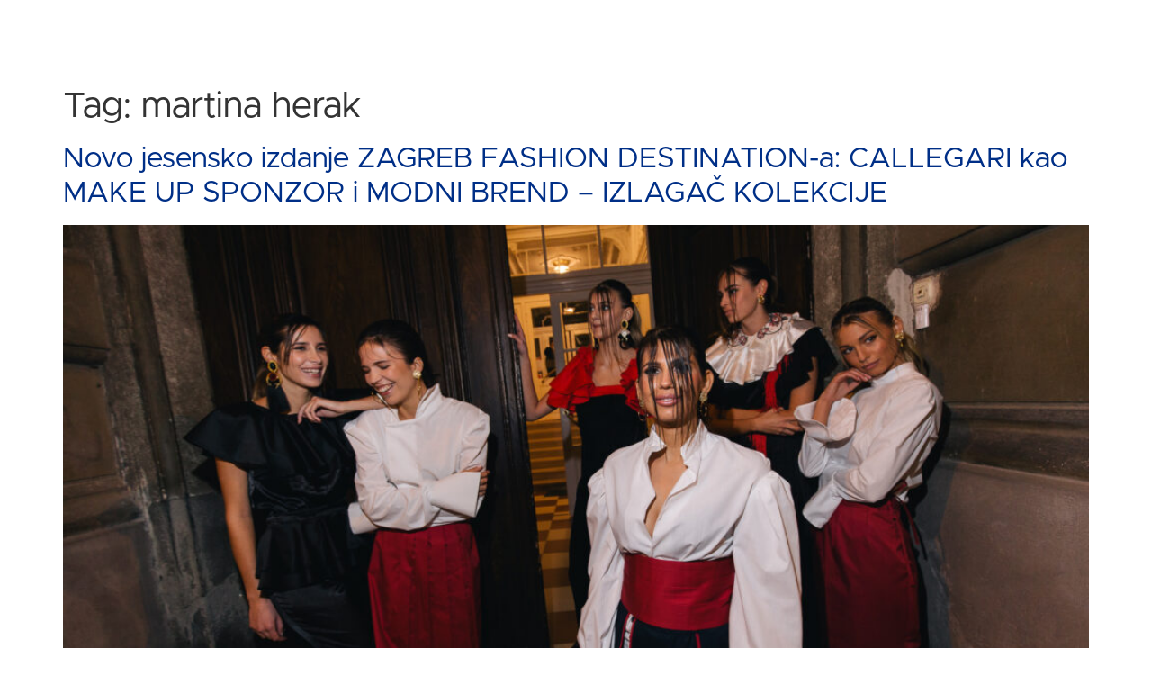

--- FILE ---
content_type: text/html; charset=UTF-8
request_url: https://callegari.hr/tag/martina-herak/
body_size: 14297
content:
<!doctype html><html lang="en-US"><head><script data-no-optimize="1">var litespeed_docref=sessionStorage.getItem("litespeed_docref");litespeed_docref&&(Object.defineProperty(document,"referrer",{get:function(){return litespeed_docref}}),sessionStorage.removeItem("litespeed_docref"));</script> <meta charset="UTF-8"><meta name="viewport" content="width=device-width, initial-scale=1"><link rel="profile" href="https://gmpg.org/xfn/11"><meta name='robots' content='index, follow, max-image-preview:large, max-snippet:-1, max-video-preview:-1' /><title>martina herak Archives - Callegari</title><link rel="canonical" href="https://callegari.hr/tag/martina-herak/" /><meta property="og:locale" content="en_US" /><meta property="og:type" content="article" /><meta property="og:title" content="martina herak Archives - Callegari" /><meta property="og:url" content="https://callegari.hr/tag/martina-herak/" /><meta property="og:site_name" content="Callegari" /><meta name="twitter:card" content="summary_large_image" /> <script type="application/ld+json" class="yoast-schema-graph">{"@context":"https://schema.org","@graph":[{"@type":"CollectionPage","@id":"https://callegari.hr/tag/martina-herak/","url":"https://callegari.hr/tag/martina-herak/","name":"martina herak Archives - Callegari","isPartOf":{"@id":"https://callegari.hr/#website"},"primaryImageOfPage":{"@id":"https://callegari.hr/tag/martina-herak/#primaryimage"},"image":{"@id":"https://callegari.hr/tag/martina-herak/#primaryimage"},"thumbnailUrl":"https://callegari.hr/wp-content/uploads/2024/02/62.jpg","breadcrumb":{"@id":"https://callegari.hr/tag/martina-herak/#breadcrumb"},"inLanguage":"en-US"},{"@type":"ImageObject","inLanguage":"en-US","@id":"https://callegari.hr/tag/martina-herak/#primaryimage","url":"https://callegari.hr/wp-content/uploads/2024/02/62.jpg","contentUrl":"https://callegari.hr/wp-content/uploads/2024/02/62.jpg","width":2048,"height":1365},{"@type":"BreadcrumbList","@id":"https://callegari.hr/tag/martina-herak/#breadcrumb","itemListElement":[{"@type":"ListItem","position":1,"name":"Home","item":"https://callegari.hr/"},{"@type":"ListItem","position":2,"name":"martina herak"}]},{"@type":"WebSite","@id":"https://callegari.hr/#website","url":"https://callegari.hr/","name":"Callegari","description":"talijanska škola mode i dizajna - Callegari","publisher":{"@id":"https://callegari.hr/#organization"},"potentialAction":[{"@type":"SearchAction","target":{"@type":"EntryPoint","urlTemplate":"https://callegari.hr/?s={search_term_string}"},"query-input":{"@type":"PropertyValueSpecification","valueRequired":true,"valueName":"search_term_string"}}],"inLanguage":"en-US"},{"@type":"Organization","@id":"https://callegari.hr/#organization","name":"Callegari","url":"https://callegari.hr/","logo":{"@type":"ImageObject","inLanguage":"en-US","@id":"https://callegari.hr/#/schema/logo/image/","url":"https://callegari.hr/wp-content/uploads/2023/12/LOGO_CALLEGARI_BLUE-04-scaled.webp","contentUrl":"https://callegari.hr/wp-content/uploads/2023/12/LOGO_CALLEGARI_BLUE-04-scaled.webp","width":2560,"height":680,"caption":"Callegari"},"image":{"@id":"https://callegari.hr/#/schema/logo/image/"}}]}</script> <link rel="alternate" type="application/rss+xml" title="Callegari &raquo; Feed" href="https://callegari.hr/feed/" /><link rel="alternate" type="application/rss+xml" title="Callegari &raquo; Comments Feed" href="https://callegari.hr/comments/feed/" /><link rel="alternate" type="application/rss+xml" title="Callegari &raquo; martina herak Tag Feed" href="https://callegari.hr/tag/martina-herak/feed/" /><link data-optimized="2" rel="stylesheet" href="https://callegari.hr/wp-content/litespeed/css/df8c4132c78720b7d5fc1e969d7c7709.css?ver=a12b2" /> <script type="litespeed/javascript" data-src="https://callegari.hr/wp-includes/js/jquery/jquery.min.js?ver=3.7.1" id="jquery-core-js"></script> <link rel="https://api.w.org/" href="https://callegari.hr/wp-json/" /><link rel="alternate" title="JSON" type="application/json" href="https://callegari.hr/wp-json/wp/v2/tags/151" /><link rel="EditURI" type="application/rsd+xml" title="RSD" href="https://callegari.hr/xmlrpc.php?rsd" /><meta name="generator" content="WordPress 6.9" /><meta name="generator" content="Elementor 3.33.2; features: e_font_icon_svg, additional_custom_breakpoints; settings: css_print_method-external, google_font-enabled, font_display-swap"><meta name="generator" content="Powered by Slider Revolution 6.6.16 - responsive, Mobile-Friendly Slider Plugin for WordPress with comfortable drag and drop interface." /><link rel="icon" href="https://callegari.hr/wp-content/uploads/2024/01/cropped-favicon-32x32.png" sizes="32x32" /><link rel="icon" href="https://callegari.hr/wp-content/uploads/2024/01/cropped-favicon-192x192.png" sizes="192x192" /><link rel="apple-touch-icon" href="https://callegari.hr/wp-content/uploads/2024/01/cropped-favicon-180x180.png" /><meta name="msapplication-TileImage" content="https://callegari.hr/wp-content/uploads/2024/01/cropped-favicon-270x270.png" /></head><body class="archive tag tag-martina-herak tag-151 wp-custom-logo wp-embed-responsive wp-theme-hello-elementor hello-elementor-default elementor-default elementor-kit-6"><a class="skip-link screen-reader-text" href="#content">Skip to content</a><header data-elementor-type="header" data-elementor-id="10" class="elementor elementor-10 elementor-location-header" data-elementor-post-type="elementor_library"><div class="elementor-element elementor-element-fe94422 e-con-full animated-slow e-flex elementor-invisible e-con e-parent" data-id="fe94422" data-element_type="container" data-settings="{&quot;background_background&quot;:&quot;classic&quot;,&quot;animation&quot;:&quot;fadeIn&quot;,&quot;sticky&quot;:&quot;top&quot;,&quot;sticky_on&quot;:[&quot;desktop&quot;,&quot;tablet&quot;,&quot;mobile&quot;],&quot;sticky_offset&quot;:0,&quot;sticky_effects_offset&quot;:0,&quot;sticky_anchor_link_offset&quot;:0}"><div class="elementor-element elementor-element-0b9ef12 e-con-full e-flex e-con e-child" data-id="0b9ef12" data-element_type="container"><div class="elementor-element elementor-element-4bb460b elementor-widget elementor-widget-theme-site-logo elementor-widget-image" data-id="4bb460b" data-element_type="widget" data-widget_type="theme-site-logo.default">
<a href="https://callegari.hr">
<img data-lazyloaded="1" src="[data-uri]" fetchpriority="high" width="2560" height="680" data-src="https://callegari.hr/wp-content/uploads/2023/12/LOGO_CALLEGARI_BLUE-04-scaled.webp" class="attachment-full size-full wp-image-24" alt="" data-srcset="https://callegari.hr/wp-content/uploads/2023/12/LOGO_CALLEGARI_BLUE-04-scaled.webp 2560w, https://callegari.hr/wp-content/uploads/2023/12/LOGO_CALLEGARI_BLUE-04-scaled-300x80.webp 300w, https://callegari.hr/wp-content/uploads/2023/12/LOGO_CALLEGARI_BLUE-04-scaled-1024x272.webp 1024w, https://callegari.hr/wp-content/uploads/2023/12/LOGO_CALLEGARI_BLUE-04-scaled-768x204.webp 768w, https://callegari.hr/wp-content/uploads/2023/12/LOGO_CALLEGARI_BLUE-04-scaled-1536x408.webp 1536w, https://callegari.hr/wp-content/uploads/2023/12/LOGO_CALLEGARI_BLUE-04-scaled-2048x544.webp 2048w" data-sizes="(max-width: 2560px) 100vw, 2560px" />				</a></div></div><div class="elementor-element elementor-element-ca3f736 e-con-full e-flex e-con e-child" data-id="ca3f736" data-element_type="container"><div class="elementor-element elementor-element-a6aaad5 elementor-widget elementor-widget-heading" data-id="a6aaad5" data-element_type="widget" data-widget_type="heading.default"><h2 class="elementor-heading-title elementor-size-default">TALIJANSKA ŠKOLA MODE I DIZAJNA</h2></div></div><div class="elementor-element elementor-element-b768508 e-con-full e-flex e-con e-child" data-id="b768508" data-element_type="container"><div class="elementor-element elementor-element-3c77448 elementor-nav-menu__align-center elementor-nav-menu--stretch elementor-nav-menu--dropdown-tablet elementor-nav-menu__text-align-aside elementor-nav-menu--toggle elementor-nav-menu--burger elementor-widget elementor-widget-nav-menu" data-id="3c77448" data-element_type="widget" data-settings="{&quot;submenu_icon&quot;:{&quot;value&quot;:&quot;&lt;i aria-hidden=\&quot;true\&quot; class=\&quot;\&quot;&gt;&lt;\/i&gt;&quot;,&quot;library&quot;:&quot;&quot;},&quot;full_width&quot;:&quot;stretch&quot;,&quot;layout&quot;:&quot;horizontal&quot;,&quot;toggle&quot;:&quot;burger&quot;}" data-widget_type="nav-menu.default"><nav aria-label="Menu" class="elementor-nav-menu--main elementor-nav-menu__container elementor-nav-menu--layout-horizontal e--pointer-overline e--animation-fade"><ul id="menu-1-3c77448" class="elementor-nav-menu"><li class="menu-item menu-item-type-post_type menu-item-object-page menu-item-has-children menu-item-559"><a href="https://callegari.hr/programi/" class="elementor-item">PROGRAMI</a><ul class="sub-menu elementor-nav-menu--dropdown"><li class="menu-item menu-item-type-post_type menu-item-object-page menu-item-has-children menu-item-560"><a href="https://callegari.hr/programi/dizajn-interijera/" class="elementor-sub-item">DIZAJN INTERIJERA</a><ul class="sub-menu elementor-nav-menu--dropdown"><li class="menu-item menu-item-type-post_type menu-item-object-post menu-item-12751"><a href="https://callegari.hr/programi/dizajn-interijera/stilist-uredenja-unutarnjih-prostora-3/" class="elementor-sub-item">STILIST UREĐENJA UNUTARNJIH PROSTORA</a></li><li class="menu-item menu-item-type-post_type menu-item-object-post menu-item-3792"><a href="https://callegari.hr/programi/dizajn-interijera/dizajner-interijera-3/" class="elementor-sub-item">DIZAJNER INTERIJERA</a></li><li class="menu-item menu-item-type-post_type menu-item-object-post menu-item-3793"><a href="https://callegari.hr/programi/dizajn-interijera/dizajn-interijera-samostalni-dizajner-interijera-specijalist/" class="elementor-sub-item">SAMOSTALNI DIZAJNER INTERIJERA &#8211; SPECIJALIST</a></li><li class="menu-item menu-item-type-post_type menu-item-object-post menu-item-3795"><a href="https://callegari.hr/programi/dizajn-interijera/sketchup-osnovni/" class="elementor-sub-item">SKETCHUP osnovni</a></li><li class="menu-item menu-item-type-post_type menu-item-object-post menu-item-3798"><a href="https://callegari.hr/programi/dizajn-interijera/sketchup_napredni/" class="elementor-sub-item">SKETCHUP napredni</a></li><li class="menu-item menu-item-type-post_type menu-item-object-post menu-item-3796"><a href="https://callegari.hr/programi/dizajn-interijera/lumion/" class="elementor-sub-item">LUMION</a></li></ul></li><li class="menu-item menu-item-type-post_type menu-item-object-page menu-item-has-children menu-item-562"><a href="https://callegari.hr/programi/visazisti/" class="elementor-sub-item">VIZAŽIZAM</a><ul class="sub-menu elementor-nav-menu--dropdown"><li class="menu-item menu-item-type-post_type menu-item-object-post menu-item-3845"><a href="https://callegari.hr/programi/vizazizam/vizazist/" class="elementor-sub-item">VIZAŽIST – PRIMJENA RAZLIČITIH TEHNIKA ŠMINKANJA</a></li><li class="menu-item menu-item-type-post_type menu-item-object-post menu-item-3846"><a href="https://callegari.hr/programi/vizazizam/1-stupanj-tecaja-sminkanja-tecaj-korektivnog-sminkanja/" class="elementor-sub-item">1. STUPANJ – TEČAJ KOREKTIVNOG ŠMINKANJA</a></li><li class="menu-item menu-item-type-post_type menu-item-object-post menu-item-3847"><a href="https://callegari.hr/programi/vizazizam/2-stupanj-tecaja-sminkanja-make-up-za-fotografiju-tv-i-film/" class="elementor-sub-item">2. STUPANJ – MAKE-UP ZA FOTOGRAFIJU, TV I FILM</a></li><li class="menu-item menu-item-type-post_type menu-item-object-post menu-item-3848"><a href="https://callegari.hr/programi/vizazizam/3-stupanj-tecaja-sminkanja-tecaj-kazalisne-sminke/" class="elementor-sub-item">3. STUPANJ – TEČAJ KAZALIŠNE ŠMINKE</a></li><li class="menu-item menu-item-type-post_type menu-item-object-post menu-item-14872"><a href="https://callegari.hr/programi/vizazizam/vizazizam-jednodnevni-tecaj-sminkanja/" class="elementor-sub-item">JEDNODNEVNI TEČAJ ŠMINKANJA ZA OSOBNE POTREBE</a></li></ul></li><li class="menu-item menu-item-type-post_type menu-item-object-page menu-item-has-children menu-item-561"><a href="https://callegari.hr/programi/moda/" class="elementor-sub-item">MODA</a><ul class="sub-menu elementor-nav-menu--dropdown"><li class="menu-item menu-item-type-post_type menu-item-object-post menu-item-3826"><a href="https://callegari.hr/programi/moda/stilist-modni-kreator/" class="elementor-sub-item">STILIST-MODNI KREATOR</a></li><li class="menu-item menu-item-type-post_type menu-item-object-post menu-item-3825"><a href="https://callegari.hr/programi/moda/modelist-visoke-mode-3/" class="elementor-sub-item">Modelist visoke mode</a></li><li class="menu-item menu-item-type-post_type menu-item-object-post menu-item-3827"><a href="https://callegari.hr/programi/moda/tecaj-krojenja-i-sivanja-5/" class="elementor-sub-item">Tečaj krojenja i šivanja</a></li><li class="menu-item menu-item-type-post_type menu-item-object-post menu-item-16719"><a href="https://callegari.hr/programi/baza-konstrukcije-i-sivanja-odjece/" class="elementor-sub-item">Baze konstrukcije i šivanja odjeće</a></li><li class="menu-item menu-item-type-post_type menu-item-object-post menu-item-16720"><a href="https://callegari.hr/programi/krojenje-i-sivanje-baznih-zenskih-odjevnih-predmeta/" class="elementor-sub-item">Krojenje i šivanje baznih ženskih odjevnih predmeta</a></li><li class="menu-item menu-item-type-post_type menu-item-object-post menu-item-16717"><a href="https://callegari.hr/programi/konstruiranje-i-modeliranje-baznih-zenskih-modnih-klasika-2/" class="elementor-sub-item">Konstruiranje i modeliranje baznih ženskih modnih klasika</a></li><li class="menu-item menu-item-type-post_type menu-item-object-post menu-item-16721"><a href="https://callegari.hr/programi/krojenje-i-sivanje-baznih-muskih-odjevnih-predmeta/" class="elementor-sub-item">Krojenje i šivanje baznih muških odjevnih predmeta</a></li><li class="menu-item menu-item-type-post_type menu-item-object-post menu-item-16718"><a href="https://callegari.hr/programi/modni-dizajner/" class="elementor-sub-item">Modni dizajner</a></li></ul></li></ul></li><li class="menu-item menu-item-type-post_type menu-item-object-page menu-item-563"><a href="https://callegari.hr/novosti/" class="elementor-item">NOVOSTI</a></li><li class="menu-item menu-item-type-post_type menu-item-object-page menu-item-566"><a href="https://callegari.hr/blog/" class="elementor-item">BLOG</a></li><li class="menu-item menu-item-type-post_type menu-item-object-page menu-item-569"><a href="https://callegari.hr/o-nama/" class="elementor-item">O NAMA</a></li><li class="menu-item menu-item-type-post_type menu-item-object-page menu-item-570"><a href="https://callegari.hr/kontakti/" class="elementor-item">KONTAKTI</a></li><li class="menu-item menu-item-type-post_type menu-item-object-page menu-item-13201"><a href="https://callegari.hr/eu-projekti-2/" class="elementor-item">EU PROJEKTI</a></li></ul></nav><div class="elementor-menu-toggle" role="button" tabindex="0" aria-label="Menu Toggle" aria-expanded="false">
<span class="elementor-menu-toggle__icon--open"><svg xmlns="http://www.w3.org/2000/svg" id="Layer_1" height="512" viewBox="0 0 24 24" width="512"><g><g><path d="m21 7h-18c-.6 0-1-.4-1-1s.4-1 1-1h18c.6 0 1 .4 1 1s-.4 1-1 1z" fill="#1976d2"></path></g><g><path d="m18 13h-15c-.6 0-1-.4-1-1s.4-1 1-1h15c.6 0 1 .4 1 1s-.4 1-1 1z" fill="#1976d2"></path></g><g><path d="m12 19h-9c-.6 0-1-.4-1-1s.4-1 1-1h9c.6 0 1 .4 1 1s-.4 1-1 1z" fill="#1976d2"></path></g><g fill="#0d47a1"><path d="m21 5h-13.5v2h13.5c.6 0 1-.4 1-1s-.4-1-1-1z"></path><path d="m18 11h-10.5v2h10.5c.6 0 1-.4 1-1s-.4-1-1-1z"></path><path d="m12 17h-4.5v2h4.5c.6 0 1-.4 1-1s-.4-1-1-1z"></path></g></g></svg></span><svg aria-hidden="true" role="presentation" class="elementor-menu-toggle__icon--close e-font-icon-svg e-eicon-close" viewBox="0 0 1000 1000" xmlns="http://www.w3.org/2000/svg"><path d="M742 167L500 408 258 167C246 154 233 150 217 150 196 150 179 158 167 167 154 179 150 196 150 212 150 229 154 242 171 254L408 500 167 742C138 771 138 800 167 829 196 858 225 858 254 829L496 587 738 829C750 842 767 846 783 846 800 846 817 842 829 829 842 817 846 804 846 783 846 767 842 750 829 737L588 500 833 258C863 229 863 200 833 171 804 137 775 137 742 167Z"></path></svg></div><nav class="elementor-nav-menu--dropdown elementor-nav-menu__container" aria-hidden="true"><ul id="menu-2-3c77448" class="elementor-nav-menu"><li class="menu-item menu-item-type-post_type menu-item-object-page menu-item-has-children menu-item-559"><a href="https://callegari.hr/programi/" class="elementor-item" tabindex="-1">PROGRAMI</a><ul class="sub-menu elementor-nav-menu--dropdown"><li class="menu-item menu-item-type-post_type menu-item-object-page menu-item-has-children menu-item-560"><a href="https://callegari.hr/programi/dizajn-interijera/" class="elementor-sub-item" tabindex="-1">DIZAJN INTERIJERA</a><ul class="sub-menu elementor-nav-menu--dropdown"><li class="menu-item menu-item-type-post_type menu-item-object-post menu-item-12751"><a href="https://callegari.hr/programi/dizajn-interijera/stilist-uredenja-unutarnjih-prostora-3/" class="elementor-sub-item" tabindex="-1">STILIST UREĐENJA UNUTARNJIH PROSTORA</a></li><li class="menu-item menu-item-type-post_type menu-item-object-post menu-item-3792"><a href="https://callegari.hr/programi/dizajn-interijera/dizajner-interijera-3/" class="elementor-sub-item" tabindex="-1">DIZAJNER INTERIJERA</a></li><li class="menu-item menu-item-type-post_type menu-item-object-post menu-item-3793"><a href="https://callegari.hr/programi/dizajn-interijera/dizajn-interijera-samostalni-dizajner-interijera-specijalist/" class="elementor-sub-item" tabindex="-1">SAMOSTALNI DIZAJNER INTERIJERA &#8211; SPECIJALIST</a></li><li class="menu-item menu-item-type-post_type menu-item-object-post menu-item-3795"><a href="https://callegari.hr/programi/dizajn-interijera/sketchup-osnovni/" class="elementor-sub-item" tabindex="-1">SKETCHUP osnovni</a></li><li class="menu-item menu-item-type-post_type menu-item-object-post menu-item-3798"><a href="https://callegari.hr/programi/dizajn-interijera/sketchup_napredni/" class="elementor-sub-item" tabindex="-1">SKETCHUP napredni</a></li><li class="menu-item menu-item-type-post_type menu-item-object-post menu-item-3796"><a href="https://callegari.hr/programi/dizajn-interijera/lumion/" class="elementor-sub-item" tabindex="-1">LUMION</a></li></ul></li><li class="menu-item menu-item-type-post_type menu-item-object-page menu-item-has-children menu-item-562"><a href="https://callegari.hr/programi/visazisti/" class="elementor-sub-item" tabindex="-1">VIZAŽIZAM</a><ul class="sub-menu elementor-nav-menu--dropdown"><li class="menu-item menu-item-type-post_type menu-item-object-post menu-item-3845"><a href="https://callegari.hr/programi/vizazizam/vizazist/" class="elementor-sub-item" tabindex="-1">VIZAŽIST – PRIMJENA RAZLIČITIH TEHNIKA ŠMINKANJA</a></li><li class="menu-item menu-item-type-post_type menu-item-object-post menu-item-3846"><a href="https://callegari.hr/programi/vizazizam/1-stupanj-tecaja-sminkanja-tecaj-korektivnog-sminkanja/" class="elementor-sub-item" tabindex="-1">1. STUPANJ – TEČAJ KOREKTIVNOG ŠMINKANJA</a></li><li class="menu-item menu-item-type-post_type menu-item-object-post menu-item-3847"><a href="https://callegari.hr/programi/vizazizam/2-stupanj-tecaja-sminkanja-make-up-za-fotografiju-tv-i-film/" class="elementor-sub-item" tabindex="-1">2. STUPANJ – MAKE-UP ZA FOTOGRAFIJU, TV I FILM</a></li><li class="menu-item menu-item-type-post_type menu-item-object-post menu-item-3848"><a href="https://callegari.hr/programi/vizazizam/3-stupanj-tecaja-sminkanja-tecaj-kazalisne-sminke/" class="elementor-sub-item" tabindex="-1">3. STUPANJ – TEČAJ KAZALIŠNE ŠMINKE</a></li><li class="menu-item menu-item-type-post_type menu-item-object-post menu-item-14872"><a href="https://callegari.hr/programi/vizazizam/vizazizam-jednodnevni-tecaj-sminkanja/" class="elementor-sub-item" tabindex="-1">JEDNODNEVNI TEČAJ ŠMINKANJA ZA OSOBNE POTREBE</a></li></ul></li><li class="menu-item menu-item-type-post_type menu-item-object-page menu-item-has-children menu-item-561"><a href="https://callegari.hr/programi/moda/" class="elementor-sub-item" tabindex="-1">MODA</a><ul class="sub-menu elementor-nav-menu--dropdown"><li class="menu-item menu-item-type-post_type menu-item-object-post menu-item-3826"><a href="https://callegari.hr/programi/moda/stilist-modni-kreator/" class="elementor-sub-item" tabindex="-1">STILIST-MODNI KREATOR</a></li><li class="menu-item menu-item-type-post_type menu-item-object-post menu-item-3825"><a href="https://callegari.hr/programi/moda/modelist-visoke-mode-3/" class="elementor-sub-item" tabindex="-1">Modelist visoke mode</a></li><li class="menu-item menu-item-type-post_type menu-item-object-post menu-item-3827"><a href="https://callegari.hr/programi/moda/tecaj-krojenja-i-sivanja-5/" class="elementor-sub-item" tabindex="-1">Tečaj krojenja i šivanja</a></li><li class="menu-item menu-item-type-post_type menu-item-object-post menu-item-16719"><a href="https://callegari.hr/programi/baza-konstrukcije-i-sivanja-odjece/" class="elementor-sub-item" tabindex="-1">Baze konstrukcije i šivanja odjeće</a></li><li class="menu-item menu-item-type-post_type menu-item-object-post menu-item-16720"><a href="https://callegari.hr/programi/krojenje-i-sivanje-baznih-zenskih-odjevnih-predmeta/" class="elementor-sub-item" tabindex="-1">Krojenje i šivanje baznih ženskih odjevnih predmeta</a></li><li class="menu-item menu-item-type-post_type menu-item-object-post menu-item-16717"><a href="https://callegari.hr/programi/konstruiranje-i-modeliranje-baznih-zenskih-modnih-klasika-2/" class="elementor-sub-item" tabindex="-1">Konstruiranje i modeliranje baznih ženskih modnih klasika</a></li><li class="menu-item menu-item-type-post_type menu-item-object-post menu-item-16721"><a href="https://callegari.hr/programi/krojenje-i-sivanje-baznih-muskih-odjevnih-predmeta/" class="elementor-sub-item" tabindex="-1">Krojenje i šivanje baznih muških odjevnih predmeta</a></li><li class="menu-item menu-item-type-post_type menu-item-object-post menu-item-16718"><a href="https://callegari.hr/programi/modni-dizajner/" class="elementor-sub-item" tabindex="-1">Modni dizajner</a></li></ul></li></ul></li><li class="menu-item menu-item-type-post_type menu-item-object-page menu-item-563"><a href="https://callegari.hr/novosti/" class="elementor-item" tabindex="-1">NOVOSTI</a></li><li class="menu-item menu-item-type-post_type menu-item-object-page menu-item-566"><a href="https://callegari.hr/blog/" class="elementor-item" tabindex="-1">BLOG</a></li><li class="menu-item menu-item-type-post_type menu-item-object-page menu-item-569"><a href="https://callegari.hr/o-nama/" class="elementor-item" tabindex="-1">O NAMA</a></li><li class="menu-item menu-item-type-post_type menu-item-object-page menu-item-570"><a href="https://callegari.hr/kontakti/" class="elementor-item" tabindex="-1">KONTAKTI</a></li><li class="menu-item menu-item-type-post_type menu-item-object-page menu-item-13201"><a href="https://callegari.hr/eu-projekti-2/" class="elementor-item" tabindex="-1">EU PROJEKTI</a></li></ul></nav></div></div><div class="elementor-element elementor-element-cc3f76e e-con-full e-flex e-con e-child" data-id="cc3f76e" data-element_type="container"><div class="elementor-element elementor-element-dbb11b0 elementor-shape-circle elementor-grid-3 e-grid-align-right elementor-widget elementor-widget-social-icons" data-id="dbb11b0" data-element_type="widget" data-widget_type="social-icons.default"><div class="elementor-social-icons-wrapper elementor-grid" role="list">
<span class="elementor-grid-item" role="listitem">
<a class="elementor-icon elementor-social-icon elementor-social-icon-facebook elementor-repeater-item-e3034b2" href="https://www.facebook.com/Callegariskola" target="_blank">
<span class="elementor-screen-only">Facebook</span>
<svg aria-hidden="true" class="e-font-icon-svg e-fab-facebook" viewBox="0 0 512 512" xmlns="http://www.w3.org/2000/svg"><path d="M504 256C504 119 393 8 256 8S8 119 8 256c0 123.78 90.69 226.38 209.25 245V327.69h-63V256h63v-54.64c0-62.15 37-96.48 93.67-96.48 27.14 0 55.52 4.84 55.52 4.84v61h-31.28c-30.8 0-40.41 19.12-40.41 38.73V256h68.78l-11 71.69h-57.78V501C413.31 482.38 504 379.78 504 256z"></path></svg>					</a>
</span>
<span class="elementor-grid-item" role="listitem">
<a class="elementor-icon elementor-social-icon elementor-social-icon-instagram elementor-repeater-item-18f2404" href="https://www.instagram.com/skolacallegari/" target="_blank">
<span class="elementor-screen-only">Instagram</span>
<svg aria-hidden="true" class="e-font-icon-svg e-fab-instagram" viewBox="0 0 448 512" xmlns="http://www.w3.org/2000/svg"><path d="M224.1 141c-63.6 0-114.9 51.3-114.9 114.9s51.3 114.9 114.9 114.9S339 319.5 339 255.9 287.7 141 224.1 141zm0 189.6c-41.1 0-74.7-33.5-74.7-74.7s33.5-74.7 74.7-74.7 74.7 33.5 74.7 74.7-33.6 74.7-74.7 74.7zm146.4-194.3c0 14.9-12 26.8-26.8 26.8-14.9 0-26.8-12-26.8-26.8s12-26.8 26.8-26.8 26.8 12 26.8 26.8zm76.1 27.2c-1.7-35.9-9.9-67.7-36.2-93.9-26.2-26.2-58-34.4-93.9-36.2-37-2.1-147.9-2.1-184.9 0-35.8 1.7-67.6 9.9-93.9 36.1s-34.4 58-36.2 93.9c-2.1 37-2.1 147.9 0 184.9 1.7 35.9 9.9 67.7 36.2 93.9s58 34.4 93.9 36.2c37 2.1 147.9 2.1 184.9 0 35.9-1.7 67.7-9.9 93.9-36.2 26.2-26.2 34.4-58 36.2-93.9 2.1-37 2.1-147.8 0-184.8zM398.8 388c-7.8 19.6-22.9 34.7-42.6 42.6-29.5 11.7-99.5 9-132.1 9s-102.7 2.6-132.1-9c-19.6-7.8-34.7-22.9-42.6-42.6-11.7-29.5-9-99.5-9-132.1s-2.6-102.7 9-132.1c7.8-19.6 22.9-34.7 42.6-42.6 29.5-11.7 99.5-9 132.1-9s102.7-2.6 132.1 9c19.6 7.8 34.7 22.9 42.6 42.6 11.7 29.5 9 99.5 9 132.1s2.7 102.7-9 132.1z"></path></svg>					</a>
</span>
<span class="elementor-grid-item" role="listitem">
<a class="elementor-icon elementor-social-icon elementor-social-icon-youtube elementor-repeater-item-2fb73fa" href="https://www.youtube.com/channel/UCYB5KD489hodsBDaypHiCkQ" target="_blank">
<span class="elementor-screen-only">Youtube</span>
<svg aria-hidden="true" class="e-font-icon-svg e-fab-youtube" viewBox="0 0 576 512" xmlns="http://www.w3.org/2000/svg"><path d="M549.655 124.083c-6.281-23.65-24.787-42.276-48.284-48.597C458.781 64 288 64 288 64S117.22 64 74.629 75.486c-23.497 6.322-42.003 24.947-48.284 48.597-11.412 42.867-11.412 132.305-11.412 132.305s0 89.438 11.412 132.305c6.281 23.65 24.787 41.5 48.284 47.821C117.22 448 288 448 288 448s170.78 0 213.371-11.486c23.497-6.321 42.003-24.171 48.284-47.821 11.412-42.867 11.412-132.305 11.412-132.305s0-89.438-11.412-132.305zm-317.51 213.508V175.185l142.739 81.205-142.739 81.201z"></path></svg>					</a>
</span></div></div></div></div></header><main id="content" class="site-main"><div class="page-header"><h1 class="entry-title">Tag: <span>martina herak</span></h1></div><div class="page-content"><article class="post"><h2 class="entry-title"><a href="https://callegari.hr/novosti/blog/aktualno/novo-jesensko-izdanje-zagreb-fashion-destination-a-callegari-kao-make-up-sponzor-i-sudionik-modnog-eventa/">Novo jesensko izdanje ZAGREB FASHION DESTINATION-a: CALLEGARI kao MAKE UP SPONZOR i MODNI BREND &#8211; IZLAGAČ KOLEKCIJE</a></h2><a href="https://callegari.hr/novosti/blog/aktualno/novo-jesensko-izdanje-zagreb-fashion-destination-a-callegari-kao-make-up-sponzor-i-sudionik-modnog-eventa/"><img data-lazyloaded="1" src="[data-uri]" width="800" height="534" data-src="https://callegari.hr/wp-content/uploads/2024/02/62-1024x683.jpg" class="attachment-large size-large wp-post-image" alt="" decoding="async" data-srcset="https://callegari.hr/wp-content/uploads/2024/02/62-1024x683.jpg 1024w, https://callegari.hr/wp-content/uploads/2024/02/62-300x200.jpg 300w, https://callegari.hr/wp-content/uploads/2024/02/62-768x512.jpg 768w, https://callegari.hr/wp-content/uploads/2024/02/62-1536x1024.jpg 1536w, https://callegari.hr/wp-content/uploads/2024/02/62.jpg 2048w" data-sizes="(max-width: 800px) 100vw, 800px" /></a><p>Donosimo Vam ekskluzivne fotografije s novog jesenskog izdanja ZAGREB FASHION DESTINATION-a&nbsp;na kojem je škola CALLEGARI&nbsp;sudjelovala u dvostrukoj ulozi generalnog MAKE UP SPONZORA&nbsp;i MODNOG BRENDA &#8211; IZLAGAČA KOLEKCIJE&#8230; Cjelokupni MAKE UP&nbsp;za jedan od najvažnijih ovogodišnjih modnih evenata u Hrvatskoj realiziran je u vizažističkoj učionici škole CALLEGARI u Gajevoj. Prema specifičnim zahtjevima modnih kreatora &#8211; sudionika ZFD-a, [&hellip;]</p></article></div></main><footer data-elementor-type="footer" data-elementor-id="50" class="elementor elementor-50 elementor-location-footer" data-elementor-post-type="elementor_library"><div class="elementor-element elementor-element-e89ee01 e-flex e-con-boxed e-con e-parent" data-id="e89ee01" data-element_type="container" data-settings="{&quot;background_background&quot;:&quot;classic&quot;}"><div class="e-con-inner"><div class="elementor-element elementor-element-e2d691b e-con-full e-flex e-con e-child" data-id="e2d691b" data-element_type="container"><div class="elementor-element elementor-element-f5c4cba elementor-widget elementor-widget-heading" data-id="f5c4cba" data-element_type="widget" data-widget_type="heading.default"><h5 class="elementor-heading-title elementor-size-default">CALLEGARI<br>
TALIJANSKA ŠKOLA <br>MODE I DIZAJNA</h5></div><div class="elementor-element elementor-element-597b70d elementor-widget elementor-widget-text-editor" data-id="597b70d" data-element_type="widget" data-widget_type="text-editor.default"><p>www.callegari.hr</p></div><div class="elementor-element elementor-element-2490c79 elementor-shape-circle e-grid-align-left elementor-grid-0 elementor-widget elementor-widget-social-icons" data-id="2490c79" data-element_type="widget" data-widget_type="social-icons.default"><div class="elementor-social-icons-wrapper elementor-grid" role="list">
<span class="elementor-grid-item" role="listitem">
<a class="elementor-icon elementor-social-icon elementor-social-icon-youtube elementor-repeater-item-05ee90c" href="https://www.youtube.com/channel/UCYB5KD489hodsBDaypHiCkQ" target="_blank">
<span class="elementor-screen-only">Youtube</span>
<svg aria-hidden="true" class="e-font-icon-svg e-fab-youtube" viewBox="0 0 576 512" xmlns="http://www.w3.org/2000/svg"><path d="M549.655 124.083c-6.281-23.65-24.787-42.276-48.284-48.597C458.781 64 288 64 288 64S117.22 64 74.629 75.486c-23.497 6.322-42.003 24.947-48.284 48.597-11.412 42.867-11.412 132.305-11.412 132.305s0 89.438 11.412 132.305c6.281 23.65 24.787 41.5 48.284 47.821C117.22 448 288 448 288 448s170.78 0 213.371-11.486c23.497-6.321 42.003-24.171 48.284-47.821 11.412-42.867 11.412-132.305 11.412-132.305s0-89.438-11.412-132.305zm-317.51 213.508V175.185l142.739 81.205-142.739 81.201z"></path></svg>					</a>
</span>
<span class="elementor-grid-item" role="listitem">
<a class="elementor-icon elementor-social-icon elementor-social-icon-facebook elementor-repeater-item-8aa3e5e" href="https://www.facebook.com/Callegariskola/" target="_blank">
<span class="elementor-screen-only">Facebook</span>
<svg aria-hidden="true" class="e-font-icon-svg e-fab-facebook" viewBox="0 0 512 512" xmlns="http://www.w3.org/2000/svg"><path d="M504 256C504 119 393 8 256 8S8 119 8 256c0 123.78 90.69 226.38 209.25 245V327.69h-63V256h63v-54.64c0-62.15 37-96.48 93.67-96.48 27.14 0 55.52 4.84 55.52 4.84v61h-31.28c-30.8 0-40.41 19.12-40.41 38.73V256h68.78l-11 71.69h-57.78V501C413.31 482.38 504 379.78 504 256z"></path></svg>					</a>
</span>
<span class="elementor-grid-item" role="listitem">
<a class="elementor-icon elementor-social-icon elementor-social-icon-instagram elementor-repeater-item-ef8c2a8" href="https://www.instagram.com/skolacallegari/" target="_blank">
<span class="elementor-screen-only">Instagram</span>
<svg aria-hidden="true" class="e-font-icon-svg e-fab-instagram" viewBox="0 0 448 512" xmlns="http://www.w3.org/2000/svg"><path d="M224.1 141c-63.6 0-114.9 51.3-114.9 114.9s51.3 114.9 114.9 114.9S339 319.5 339 255.9 287.7 141 224.1 141zm0 189.6c-41.1 0-74.7-33.5-74.7-74.7s33.5-74.7 74.7-74.7 74.7 33.5 74.7 74.7-33.6 74.7-74.7 74.7zm146.4-194.3c0 14.9-12 26.8-26.8 26.8-14.9 0-26.8-12-26.8-26.8s12-26.8 26.8-26.8 26.8 12 26.8 26.8zm76.1 27.2c-1.7-35.9-9.9-67.7-36.2-93.9-26.2-26.2-58-34.4-93.9-36.2-37-2.1-147.9-2.1-184.9 0-35.8 1.7-67.6 9.9-93.9 36.1s-34.4 58-36.2 93.9c-2.1 37-2.1 147.9 0 184.9 1.7 35.9 9.9 67.7 36.2 93.9s58 34.4 93.9 36.2c37 2.1 147.9 2.1 184.9 0 35.9-1.7 67.7-9.9 93.9-36.2 26.2-26.2 34.4-58 36.2-93.9 2.1-37 2.1-147.8 0-184.8zM398.8 388c-7.8 19.6-22.9 34.7-42.6 42.6-29.5 11.7-99.5 9-132.1 9s-102.7 2.6-132.1-9c-19.6-7.8-34.7-22.9-42.6-42.6-11.7-29.5-9-99.5-9-132.1s-2.6-102.7 9-132.1c7.8-19.6 22.9-34.7 42.6-42.6 29.5-11.7 99.5-9 132.1-9s102.7-2.6 132.1 9c19.6 7.8 34.7 22.9 42.6 42.6 11.7 29.5 9 99.5 9 132.1s2.7 102.7-9 132.1z"></path></svg>					</a>
</span></div></div><div class="elementor-element elementor-element-5c8103b elementor-widget elementor-widget-text-editor" data-id="5c8103b" data-element_type="widget" data-widget_type="text-editor.default"><p>Copyright © 2024 Callegari All Rights Reserved.</p></div></div><div class="elementor-element elementor-element-9bf6452 e-con-full e-flex e-con e-child" data-id="9bf6452" data-element_type="container"><div class="elementor-element elementor-element-77abf8a elementor-widget elementor-widget-heading" data-id="77abf8a" data-element_type="widget" data-widget_type="heading.default"><h5 class="elementor-heading-title elementor-size-default">Zagreb</h5></div><div class="elementor-element elementor-element-40ead34 elementor-widget elementor-widget-text-editor" data-id="40ead34" data-element_type="widget" data-widget_type="text-editor.default">
Gajeva 6<br>
10000 Zagreb<br>
+385 (1) 4612 890<br>
9:00 &#8211; 16:0<br>
callegari@callegari.hr</div></div><div class="elementor-element elementor-element-d91d894 e-con-full e-flex e-con e-child" data-id="d91d894" data-element_type="container"><div class="elementor-element elementor-element-23add8a elementor-widget elementor-widget-heading" data-id="23add8a" data-element_type="widget" data-widget_type="heading.default"><h5 class="elementor-heading-title elementor-size-default">Rijeka</h5></div><div class="elementor-element elementor-element-7e567fb elementor-widget elementor-widget-text-editor" data-id="7e567fb" data-element_type="widget" data-widget_type="text-editor.default">
Pomerio 21<br>
51000 Rijeka<br>
+385 (51) 330 594<br>
9:00-16:00<br>
rijeka@callegari.hr</div></div><div class="elementor-element elementor-element-281484d e-con-full e-flex e-con e-child" data-id="281484d" data-element_type="container"><div class="elementor-element elementor-element-bd84732 elementor-widget elementor-widget-heading" data-id="bd84732" data-element_type="widget" data-widget_type="heading.default"><h5 class="elementor-heading-title elementor-size-default">Split</h5></div><div class="elementor-element elementor-element-37bf097 elementor-widget elementor-widget-text-editor" data-id="37bf097" data-element_type="widget" data-widget_type="text-editor.default">
Pojišanska 7<br>
21000 Split<br>
+385 (21) 482 236<br>
9:00 &#8211; 16:00<br>
split@callegari.hr</div></div><div class="elementor-element elementor-element-7dd083e e-con-full e-flex e-con e-child" data-id="7dd083e" data-element_type="container"><div class="elementor-element elementor-element-a4af883 elementor-widget elementor-widget-heading" data-id="a4af883" data-element_type="widget" data-widget_type="heading.default"><h5 class="elementor-heading-title elementor-size-default">Zadar</h5></div><div class="elementor-element elementor-element-848f26b elementor-widget elementor-widget-text-editor" data-id="848f26b" data-element_type="widget" data-widget_type="text-editor.default"><p>Djelujemo na sljedećoj adresi: TEHNIČKA ŠKOLA ZADAR Nikole Tesle 9<br />23000 Zadar              Informacije o programu:        +385 (1) 4612 890  callegari@callegari.hr</p></div></div></div></div></footer> <script type="speculationrules">{"prefetch":[{"source":"document","where":{"and":[{"href_matches":"/*"},{"not":{"href_matches":["/wp-*.php","/wp-admin/*","/wp-content/uploads/*","/wp-content/*","/wp-content/plugins/*","/wp-content/themes/hello-elementor/*","/*\\?(.+)"]}},{"not":{"selector_matches":"a[rel~=\"nofollow\"]"}},{"not":{"selector_matches":".no-prefetch, .no-prefetch a"}}]},"eagerness":"conservative"}]}</script> <script id="ckyBannerTemplate" type="text/template"><div class="cky-overlay cky-hide"></div><div class="cky-btn-revisit-wrapper cky-revisit-hide" data-cky-tag="revisit-consent" data-tooltip="Postavke Suglasnosti" style="background-color:#0056A7"> <button class="cky-btn-revisit" aria-label="Postavke Suglasnosti"> <img src="https://callegari.hr/wp-content/plugins/cookie-law-info/lite/frontend/images/revisit.svg" alt="Revisit consent button"> </button></div><div class="cky-consent-container cky-hide" tabindex="0"> <div class="cky-consent-bar" data-cky-tag="notice" style="background-color:#FFFFFF;border-color:#f4f4f4">  <div class="cky-notice"> <p class="cky-title" role="heading" aria-level="1" data-cky-tag="title" style="color:#212121">Cijenimo vašu privatnost</p><div class="cky-notice-group"> <div class="cky-notice-des" data-cky-tag="description" style="color:#212121"> <p>Koristimo kolačiće kako bismo poboljšali vaše iskustvo pregledavanja, posluživali personalizirane oglase ili sadržaj i analizirali naš promet. Klikom na "Prihvati sve", pristajete na našu upotrebu kolačića.</p> </div><div class="cky-notice-btn-wrapper" data-cky-tag="notice-buttons"> <button class="cky-btn cky-btn-customize" aria-label="Prilagodite" data-cky-tag="settings-button" style="color:#002F87;background-color:transparent;border-color:#002F87">Prilagodite</button> <button class="cky-btn cky-btn-reject" aria-label="Odbiti" data-cky-tag="reject-button" style="color:#002F87;background-color:transparent;border-color:#002F87">Odbiti</button> <button class="cky-btn cky-btn-accept" aria-label="Prihvatiti sve" data-cky-tag="accept-button" style="color:#FFFFFF;background-color:#002F87;border-color:#1863DC">Prihvatiti sve</button>  </div></div></div></div></div><div class="cky-modal" tabindex="0"> <div class="cky-preference-center" data-cky-tag="detail" style="color:#212121;background-color:#FFFFFF;border-color:#f4f4f4"> <div class="cky-preference-header"> <span class="cky-preference-title" role="heading" aria-level="1" data-cky-tag="detail-title" style="color:#212121">Prilagodite postavke pristanka</span> <button class="cky-btn-close" aria-label="[cky_preference_close_label]" data-cky-tag="detail-close"> <img src="https://callegari.hr/wp-content/plugins/cookie-law-info/lite/frontend/images/close.svg" alt="Close"> </button> </div><div class="cky-preference-body-wrapper"> <div class="cky-preference-content-wrapper" data-cky-tag="detail-description" style="color:#212121"> <p>Koristimo kolačiće kako bismo vam pomogli da se učinkovito krećete i izvodite određene funkcije. U nastavku ćete pronaći detaljne informacije o svim kolačićima u svakoj kategoriji pristanka.</p><p>Kolačići koji su kategorizirani kao "Neophodni" pohranjuju se u vašem pregledniku jer su neophodni za omogućavanje osnovnih funkcionalnosti stranice.</p><p>Također koristimo kolačiće trećih strana koji nam pomažu analizirati kako koristite ovu web stranicu, pohranjujemo vaše postavke i pružamo sadržaj i oglase koji su relevantni za vas. Ovi kolačići bit će pohranjeni u vašem pregledniku samo uz vašu prethodnu suglasnost.</p><p>Možete odabrati da omogućite ili onemogućite neke ili sve ove kolačiće, ali onemogućavanje nekih od njih može utjecati na vaše iskustvo pregledavanja.</p> </div><div class="cky-accordion-wrapper" data-cky-tag="detail-categories"> <div class="cky-accordion" id="ckyDetailCategorynecessary"> <div class="cky-accordion-item"> <div class="cky-accordion-chevron"><i class="cky-chevron-right"></i></div> <div class="cky-accordion-header-wrapper"> <div class="cky-accordion-header"><button class="cky-accordion-btn" aria-label="Potrebno" data-cky-tag="detail-category-title" style="color:#212121">Potrebno</button><span class="cky-always-active">Uvijek aktivan</span> <div class="cky-switch" data-cky-tag="detail-category-toggle"><input type="checkbox" id="ckySwitchnecessary"></div> </div> <div class="cky-accordion-header-des" data-cky-tag="detail-category-description" style="color:#212121"> <p>Potrebni kolačići presudni su za osnovne funkcije web stranice i web stranica bez njih neće raditi na predviđeni način.Ovi kolačići ne pohranjuju nikakve osobne podatke.</p></div> </div> </div> <div class="cky-accordion-body"> <div class="cky-audit-table" data-cky-tag="audit-table" style="color:#212121;background-color:#f4f4f4;border-color:#ebebeb"><p class="cky-empty-cookies-text">Nema kolačića za prikaz.</p></div> </div> </div><div class="cky-accordion" id="ckyDetailCategoryfunctional"> <div class="cky-accordion-item"> <div class="cky-accordion-chevron"><i class="cky-chevron-right"></i></div> <div class="cky-accordion-header-wrapper"> <div class="cky-accordion-header"><button class="cky-accordion-btn" aria-label="Funkcional" data-cky-tag="detail-category-title" style="color:#212121">Funkcional</button><span class="cky-always-active">Uvijek aktivan</span> <div class="cky-switch" data-cky-tag="detail-category-toggle"><input type="checkbox" id="ckySwitchfunctional"></div> </div> <div class="cky-accordion-header-des" data-cky-tag="detail-category-description" style="color:#212121"> <p>Funkcionalni kolačići pomažu u izvođenju određenih funkcionalnosti poput dijeljenja sadržaja web mjesta na platformama društvenih medija, prikupljanja povratnih informacija i ostalih značajki trećih strana.</p></div> </div> </div> <div class="cky-accordion-body"> <div class="cky-audit-table" data-cky-tag="audit-table" style="color:#212121;background-color:#f4f4f4;border-color:#ebebeb"><p class="cky-empty-cookies-text">Nema kolačića za prikaz.</p></div> </div> </div><div class="cky-accordion" id="ckyDetailCategoryanalytics"> <div class="cky-accordion-item"> <div class="cky-accordion-chevron"><i class="cky-chevron-right"></i></div> <div class="cky-accordion-header-wrapper"> <div class="cky-accordion-header"><button class="cky-accordion-btn" aria-label="Analitika" data-cky-tag="detail-category-title" style="color:#212121">Analitika</button><span class="cky-always-active">Uvijek aktivan</span> <div class="cky-switch" data-cky-tag="detail-category-toggle"><input type="checkbox" id="ckySwitchanalytics"></div> </div> <div class="cky-accordion-header-des" data-cky-tag="detail-category-description" style="color:#212121"> <p>Analitički kolačići koriste se za razumijevanje načina na koji posjetitelji komuniciraju s web stranicom. Ovi kolačići pomažu u pružanju podataka o metričkim podacima o broju posjetitelja, stopi napuštanja početne stranice, izvoru prometa itd.</p></div> </div> </div> <div class="cky-accordion-body"> <div class="cky-audit-table" data-cky-tag="audit-table" style="color:#212121;background-color:#f4f4f4;border-color:#ebebeb"><p class="cky-empty-cookies-text">Nema kolačića za prikaz.</p></div> </div> </div><div class="cky-accordion" id="ckyDetailCategoryperformance"> <div class="cky-accordion-item"> <div class="cky-accordion-chevron"><i class="cky-chevron-right"></i></div> <div class="cky-accordion-header-wrapper"> <div class="cky-accordion-header"><button class="cky-accordion-btn" aria-label="Izvođenje" data-cky-tag="detail-category-title" style="color:#212121">Izvođenje</button><span class="cky-always-active">Uvijek aktivan</span> <div class="cky-switch" data-cky-tag="detail-category-toggle"><input type="checkbox" id="ckySwitchperformance"></div> </div> <div class="cky-accordion-header-des" data-cky-tag="detail-category-description" style="color:#212121"> <p>Kolačići izvedbe koriste se za razumijevanje i analizu ključnih indeksa izvedbe web stranice što pomaže u pružanju boljeg korisničkog iskustva posjetiteljima.</p></div> </div> </div> <div class="cky-accordion-body"> <div class="cky-audit-table" data-cky-tag="audit-table" style="color:#212121;background-color:#f4f4f4;border-color:#ebebeb"><p class="cky-empty-cookies-text">Nema kolačića za prikaz.</p></div> </div> </div><div class="cky-accordion" id="ckyDetailCategoryadvertisement"> <div class="cky-accordion-item"> <div class="cky-accordion-chevron"><i class="cky-chevron-right"></i></div> <div class="cky-accordion-header-wrapper"> <div class="cky-accordion-header"><button class="cky-accordion-btn" aria-label="Oglas" data-cky-tag="detail-category-title" style="color:#212121">Oglas</button><span class="cky-always-active">Uvijek aktivan</span> <div class="cky-switch" data-cky-tag="detail-category-toggle"><input type="checkbox" id="ckySwitchadvertisement"></div> </div> <div class="cky-accordion-header-des" data-cky-tag="detail-category-description" style="color:#212121"> <p>Reklamni kolačići koriste se za prikazivanje posjetitelja s prilagođenim oglasima na temelju stranica koje su prije posjetili i za analizu učinkovitosti oglasne kampanje.</p></div> </div> </div> <div class="cky-accordion-body"> <div class="cky-audit-table" data-cky-tag="audit-table" style="color:#212121;background-color:#f4f4f4;border-color:#ebebeb"><p class="cky-empty-cookies-text">Nema kolačića za prikaz.</p></div> </div> </div> </div></div><div class="cky-footer-wrapper"> <span class="cky-footer-shadow"></span> <div class="cky-prefrence-btn-wrapper" data-cky-tag="detail-buttons"> <button class="cky-btn cky-btn-reject" aria-label="Odbiti" data-cky-tag="detail-reject-button" style="color:#002F87;background-color:transparent;border-color:#002F87"> Odbiti </button> <button class="cky-btn cky-btn-preferences" aria-label="Spremi moje postavke" data-cky-tag="detail-save-button" style="color:#1863DC;background-color:transparent;border-color:#1863DC"> Spremi moje postavke </button> <button class="cky-btn cky-btn-accept" aria-label="Prihvatiti sve" data-cky-tag="detail-accept-button" style="color:#FFFFFF;background-color:#002F87;border-color:#1863DC"> Prihvatiti sve </button> </div></div></div></div></script> <script id="wp-emoji-settings" type="application/json">{"baseUrl":"https://s.w.org/images/core/emoji/17.0.2/72x72/","ext":".png","svgUrl":"https://s.w.org/images/core/emoji/17.0.2/svg/","svgExt":".svg","source":{"concatemoji":"https://callegari.hr/wp-includes/js/wp-emoji-release.min.js?ver=6.9"}}</script> <script type="module">/*! This file is auto-generated */
const a=JSON.parse(document.getElementById("wp-emoji-settings").textContent),o=(window._wpemojiSettings=a,"wpEmojiSettingsSupports"),s=["flag","emoji"];function i(e){try{var t={supportTests:e,timestamp:(new Date).valueOf()};sessionStorage.setItem(o,JSON.stringify(t))}catch(e){}}function c(e,t,n){e.clearRect(0,0,e.canvas.width,e.canvas.height),e.fillText(t,0,0);t=new Uint32Array(e.getImageData(0,0,e.canvas.width,e.canvas.height).data);e.clearRect(0,0,e.canvas.width,e.canvas.height),e.fillText(n,0,0);const a=new Uint32Array(e.getImageData(0,0,e.canvas.width,e.canvas.height).data);return t.every((e,t)=>e===a[t])}function p(e,t){e.clearRect(0,0,e.canvas.width,e.canvas.height),e.fillText(t,0,0);var n=e.getImageData(16,16,1,1);for(let e=0;e<n.data.length;e++)if(0!==n.data[e])return!1;return!0}function u(e,t,n,a){switch(t){case"flag":return n(e,"\ud83c\udff3\ufe0f\u200d\u26a7\ufe0f","\ud83c\udff3\ufe0f\u200b\u26a7\ufe0f")?!1:!n(e,"\ud83c\udde8\ud83c\uddf6","\ud83c\udde8\u200b\ud83c\uddf6")&&!n(e,"\ud83c\udff4\udb40\udc67\udb40\udc62\udb40\udc65\udb40\udc6e\udb40\udc67\udb40\udc7f","\ud83c\udff4\u200b\udb40\udc67\u200b\udb40\udc62\u200b\udb40\udc65\u200b\udb40\udc6e\u200b\udb40\udc67\u200b\udb40\udc7f");case"emoji":return!a(e,"\ud83e\u1fac8")}return!1}function f(e,t,n,a){let r;const o=(r="undefined"!=typeof WorkerGlobalScope&&self instanceof WorkerGlobalScope?new OffscreenCanvas(300,150):document.createElement("canvas")).getContext("2d",{willReadFrequently:!0}),s=(o.textBaseline="top",o.font="600 32px Arial",{});return e.forEach(e=>{s[e]=t(o,e,n,a)}),s}function r(e){var t=document.createElement("script");t.src=e,t.defer=!0,document.head.appendChild(t)}a.supports={everything:!0,everythingExceptFlag:!0},new Promise(t=>{let n=function(){try{var e=JSON.parse(sessionStorage.getItem(o));if("object"==typeof e&&"number"==typeof e.timestamp&&(new Date).valueOf()<e.timestamp+604800&&"object"==typeof e.supportTests)return e.supportTests}catch(e){}return null}();if(!n){if("undefined"!=typeof Worker&&"undefined"!=typeof OffscreenCanvas&&"undefined"!=typeof URL&&URL.createObjectURL&&"undefined"!=typeof Blob)try{var e="postMessage("+f.toString()+"("+[JSON.stringify(s),u.toString(),c.toString(),p.toString()].join(",")+"));",a=new Blob([e],{type:"text/javascript"});const r=new Worker(URL.createObjectURL(a),{name:"wpTestEmojiSupports"});return void(r.onmessage=e=>{i(n=e.data),r.terminate(),t(n)})}catch(e){}i(n=f(s,u,c,p))}t(n)}).then(e=>{for(const n in e)a.supports[n]=e[n],a.supports.everything=a.supports.everything&&a.supports[n],"flag"!==n&&(a.supports.everythingExceptFlag=a.supports.everythingExceptFlag&&a.supports[n]);var t;a.supports.everythingExceptFlag=a.supports.everythingExceptFlag&&!a.supports.flag,a.supports.everything||((t=a.source||{}).concatemoji?r(t.concatemoji):t.wpemoji&&t.twemoji&&(r(t.twemoji),r(t.wpemoji)))});
//# sourceURL=https://callegari.hr/wp-includes/js/wp-emoji-loader.min.js</script> <script data-no-optimize="1">window.lazyLoadOptions=Object.assign({},{threshold:300},window.lazyLoadOptions||{});!function(t,e){"object"==typeof exports&&"undefined"!=typeof module?module.exports=e():"function"==typeof define&&define.amd?define(e):(t="undefined"!=typeof globalThis?globalThis:t||self).LazyLoad=e()}(this,function(){"use strict";function e(){return(e=Object.assign||function(t){for(var e=1;e<arguments.length;e++){var n,a=arguments[e];for(n in a)Object.prototype.hasOwnProperty.call(a,n)&&(t[n]=a[n])}return t}).apply(this,arguments)}function o(t){return e({},at,t)}function l(t,e){return t.getAttribute(gt+e)}function c(t){return l(t,vt)}function s(t,e){return function(t,e,n){e=gt+e;null!==n?t.setAttribute(e,n):t.removeAttribute(e)}(t,vt,e)}function i(t){return s(t,null),0}function r(t){return null===c(t)}function u(t){return c(t)===_t}function d(t,e,n,a){t&&(void 0===a?void 0===n?t(e):t(e,n):t(e,n,a))}function f(t,e){et?t.classList.add(e):t.className+=(t.className?" ":"")+e}function _(t,e){et?t.classList.remove(e):t.className=t.className.replace(new RegExp("(^|\\s+)"+e+"(\\s+|$)")," ").replace(/^\s+/,"").replace(/\s+$/,"")}function g(t){return t.llTempImage}function v(t,e){!e||(e=e._observer)&&e.unobserve(t)}function b(t,e){t&&(t.loadingCount+=e)}function p(t,e){t&&(t.toLoadCount=e)}function n(t){for(var e,n=[],a=0;e=t.children[a];a+=1)"SOURCE"===e.tagName&&n.push(e);return n}function h(t,e){(t=t.parentNode)&&"PICTURE"===t.tagName&&n(t).forEach(e)}function a(t,e){n(t).forEach(e)}function m(t){return!!t[lt]}function E(t){return t[lt]}function I(t){return delete t[lt]}function y(e,t){var n;m(e)||(n={},t.forEach(function(t){n[t]=e.getAttribute(t)}),e[lt]=n)}function L(a,t){var o;m(a)&&(o=E(a),t.forEach(function(t){var e,n;e=a,(t=o[n=t])?e.setAttribute(n,t):e.removeAttribute(n)}))}function k(t,e,n){f(t,e.class_loading),s(t,st),n&&(b(n,1),d(e.callback_loading,t,n))}function A(t,e,n){n&&t.setAttribute(e,n)}function O(t,e){A(t,rt,l(t,e.data_sizes)),A(t,it,l(t,e.data_srcset)),A(t,ot,l(t,e.data_src))}function w(t,e,n){var a=l(t,e.data_bg_multi),o=l(t,e.data_bg_multi_hidpi);(a=nt&&o?o:a)&&(t.style.backgroundImage=a,n=n,f(t=t,(e=e).class_applied),s(t,dt),n&&(e.unobserve_completed&&v(t,e),d(e.callback_applied,t,n)))}function x(t,e){!e||0<e.loadingCount||0<e.toLoadCount||d(t.callback_finish,e)}function M(t,e,n){t.addEventListener(e,n),t.llEvLisnrs[e]=n}function N(t){return!!t.llEvLisnrs}function z(t){if(N(t)){var e,n,a=t.llEvLisnrs;for(e in a){var o=a[e];n=e,o=o,t.removeEventListener(n,o)}delete t.llEvLisnrs}}function C(t,e,n){var a;delete t.llTempImage,b(n,-1),(a=n)&&--a.toLoadCount,_(t,e.class_loading),e.unobserve_completed&&v(t,n)}function R(i,r,c){var l=g(i)||i;N(l)||function(t,e,n){N(t)||(t.llEvLisnrs={});var a="VIDEO"===t.tagName?"loadeddata":"load";M(t,a,e),M(t,"error",n)}(l,function(t){var e,n,a,o;n=r,a=c,o=u(e=i),C(e,n,a),f(e,n.class_loaded),s(e,ut),d(n.callback_loaded,e,a),o||x(n,a),z(l)},function(t){var e,n,a,o;n=r,a=c,o=u(e=i),C(e,n,a),f(e,n.class_error),s(e,ft),d(n.callback_error,e,a),o||x(n,a),z(l)})}function T(t,e,n){var a,o,i,r,c;t.llTempImage=document.createElement("IMG"),R(t,e,n),m(c=t)||(c[lt]={backgroundImage:c.style.backgroundImage}),i=n,r=l(a=t,(o=e).data_bg),c=l(a,o.data_bg_hidpi),(r=nt&&c?c:r)&&(a.style.backgroundImage='url("'.concat(r,'")'),g(a).setAttribute(ot,r),k(a,o,i)),w(t,e,n)}function G(t,e,n){var a;R(t,e,n),a=e,e=n,(t=Et[(n=t).tagName])&&(t(n,a),k(n,a,e))}function D(t,e,n){var a;a=t,(-1<It.indexOf(a.tagName)?G:T)(t,e,n)}function S(t,e,n){var a;t.setAttribute("loading","lazy"),R(t,e,n),a=e,(e=Et[(n=t).tagName])&&e(n,a),s(t,_t)}function V(t){t.removeAttribute(ot),t.removeAttribute(it),t.removeAttribute(rt)}function j(t){h(t,function(t){L(t,mt)}),L(t,mt)}function F(t){var e;(e=yt[t.tagName])?e(t):m(e=t)&&(t=E(e),e.style.backgroundImage=t.backgroundImage)}function P(t,e){var n;F(t),n=e,r(e=t)||u(e)||(_(e,n.class_entered),_(e,n.class_exited),_(e,n.class_applied),_(e,n.class_loading),_(e,n.class_loaded),_(e,n.class_error)),i(t),I(t)}function U(t,e,n,a){var o;n.cancel_on_exit&&(c(t)!==st||"IMG"===t.tagName&&(z(t),h(o=t,function(t){V(t)}),V(o),j(t),_(t,n.class_loading),b(a,-1),i(t),d(n.callback_cancel,t,e,a)))}function $(t,e,n,a){var o,i,r=(i=t,0<=bt.indexOf(c(i)));s(t,"entered"),f(t,n.class_entered),_(t,n.class_exited),o=t,i=a,n.unobserve_entered&&v(o,i),d(n.callback_enter,t,e,a),r||D(t,n,a)}function q(t){return t.use_native&&"loading"in HTMLImageElement.prototype}function H(t,o,i){t.forEach(function(t){return(a=t).isIntersecting||0<a.intersectionRatio?$(t.target,t,o,i):(e=t.target,n=t,a=o,t=i,void(r(e)||(f(e,a.class_exited),U(e,n,a,t),d(a.callback_exit,e,n,t))));var e,n,a})}function B(e,n){var t;tt&&!q(e)&&(n._observer=new IntersectionObserver(function(t){H(t,e,n)},{root:(t=e).container===document?null:t.container,rootMargin:t.thresholds||t.threshold+"px"}))}function J(t){return Array.prototype.slice.call(t)}function K(t){return t.container.querySelectorAll(t.elements_selector)}function Q(t){return c(t)===ft}function W(t,e){return e=t||K(e),J(e).filter(r)}function X(e,t){var n;(n=K(e),J(n).filter(Q)).forEach(function(t){_(t,e.class_error),i(t)}),t.update()}function t(t,e){var n,a,t=o(t);this._settings=t,this.loadingCount=0,B(t,this),n=t,a=this,Y&&window.addEventListener("online",function(){X(n,a)}),this.update(e)}var Y="undefined"!=typeof window,Z=Y&&!("onscroll"in window)||"undefined"!=typeof navigator&&/(gle|ing|ro)bot|crawl|spider/i.test(navigator.userAgent),tt=Y&&"IntersectionObserver"in window,et=Y&&"classList"in document.createElement("p"),nt=Y&&1<window.devicePixelRatio,at={elements_selector:".lazy",container:Z||Y?document:null,threshold:300,thresholds:null,data_src:"src",data_srcset:"srcset",data_sizes:"sizes",data_bg:"bg",data_bg_hidpi:"bg-hidpi",data_bg_multi:"bg-multi",data_bg_multi_hidpi:"bg-multi-hidpi",data_poster:"poster",class_applied:"applied",class_loading:"litespeed-loading",class_loaded:"litespeed-loaded",class_error:"error",class_entered:"entered",class_exited:"exited",unobserve_completed:!0,unobserve_entered:!1,cancel_on_exit:!0,callback_enter:null,callback_exit:null,callback_applied:null,callback_loading:null,callback_loaded:null,callback_error:null,callback_finish:null,callback_cancel:null,use_native:!1},ot="src",it="srcset",rt="sizes",ct="poster",lt="llOriginalAttrs",st="loading",ut="loaded",dt="applied",ft="error",_t="native",gt="data-",vt="ll-status",bt=[st,ut,dt,ft],pt=[ot],ht=[ot,ct],mt=[ot,it,rt],Et={IMG:function(t,e){h(t,function(t){y(t,mt),O(t,e)}),y(t,mt),O(t,e)},IFRAME:function(t,e){y(t,pt),A(t,ot,l(t,e.data_src))},VIDEO:function(t,e){a(t,function(t){y(t,pt),A(t,ot,l(t,e.data_src))}),y(t,ht),A(t,ct,l(t,e.data_poster)),A(t,ot,l(t,e.data_src)),t.load()}},It=["IMG","IFRAME","VIDEO"],yt={IMG:j,IFRAME:function(t){L(t,pt)},VIDEO:function(t){a(t,function(t){L(t,pt)}),L(t,ht),t.load()}},Lt=["IMG","IFRAME","VIDEO"];return t.prototype={update:function(t){var e,n,a,o=this._settings,i=W(t,o);{if(p(this,i.length),!Z&&tt)return q(o)?(e=o,n=this,i.forEach(function(t){-1!==Lt.indexOf(t.tagName)&&S(t,e,n)}),void p(n,0)):(t=this._observer,o=i,t.disconnect(),a=t,void o.forEach(function(t){a.observe(t)}));this.loadAll(i)}},destroy:function(){this._observer&&this._observer.disconnect(),K(this._settings).forEach(function(t){I(t)}),delete this._observer,delete this._settings,delete this.loadingCount,delete this.toLoadCount},loadAll:function(t){var e=this,n=this._settings;W(t,n).forEach(function(t){v(t,e),D(t,n,e)})},restoreAll:function(){var e=this._settings;K(e).forEach(function(t){P(t,e)})}},t.load=function(t,e){e=o(e);D(t,e)},t.resetStatus=function(t){i(t)},t}),function(t,e){"use strict";function n(){e.body.classList.add("litespeed_lazyloaded")}function a(){console.log("[LiteSpeed] Start Lazy Load"),o=new LazyLoad(Object.assign({},t.lazyLoadOptions||{},{elements_selector:"[data-lazyloaded]",callback_finish:n})),i=function(){o.update()},t.MutationObserver&&new MutationObserver(i).observe(e.documentElement,{childList:!0,subtree:!0,attributes:!0})}var o,i;t.addEventListener?t.addEventListener("load",a,!1):t.attachEvent("onload",a)}(window,document);</script><script data-no-optimize="1">window.litespeed_ui_events=window.litespeed_ui_events||["mouseover","click","keydown","wheel","touchmove","touchstart"];var urlCreator=window.URL||window.webkitURL;function litespeed_load_delayed_js_force(){console.log("[LiteSpeed] Start Load JS Delayed"),litespeed_ui_events.forEach(e=>{window.removeEventListener(e,litespeed_load_delayed_js_force,{passive:!0})}),document.querySelectorAll("iframe[data-litespeed-src]").forEach(e=>{e.setAttribute("src",e.getAttribute("data-litespeed-src"))}),"loading"==document.readyState?window.addEventListener("DOMContentLoaded",litespeed_load_delayed_js):litespeed_load_delayed_js()}litespeed_ui_events.forEach(e=>{window.addEventListener(e,litespeed_load_delayed_js_force,{passive:!0})});async function litespeed_load_delayed_js(){let t=[];for(var d in document.querySelectorAll('script[type="litespeed/javascript"]').forEach(e=>{t.push(e)}),t)await new Promise(e=>litespeed_load_one(t[d],e));document.dispatchEvent(new Event("DOMContentLiteSpeedLoaded")),window.dispatchEvent(new Event("DOMContentLiteSpeedLoaded"))}function litespeed_load_one(t,e){console.log("[LiteSpeed] Load ",t);var d=document.createElement("script");d.addEventListener("load",e),d.addEventListener("error",e),t.getAttributeNames().forEach(e=>{"type"!=e&&d.setAttribute("data-src"==e?"src":e,t.getAttribute(e))});let a=!(d.type="text/javascript");!d.src&&t.textContent&&(d.src=litespeed_inline2src(t.textContent),a=!0),t.after(d),t.remove(),a&&e()}function litespeed_inline2src(t){try{var d=urlCreator.createObjectURL(new Blob([t.replace(/^(?:<!--)?(.*?)(?:-->)?$/gm,"$1")],{type:"text/javascript"}))}catch(e){d="data:text/javascript;base64,"+btoa(t.replace(/^(?:<!--)?(.*?)(?:-->)?$/gm,"$1"))}return d}</script><script data-no-optimize="1">var litespeed_vary=document.cookie.replace(/(?:(?:^|.*;\s*)_lscache_vary\s*\=\s*([^;]*).*$)|^.*$/,"");litespeed_vary||fetch("/wp-content/plugins/litespeed-cache/guest.vary.php",{method:"POST",cache:"no-cache",redirect:"follow"}).then(e=>e.json()).then(e=>{console.log(e),e.hasOwnProperty("reload")&&"yes"==e.reload&&(sessionStorage.setItem("litespeed_docref",document.referrer),window.location.reload(!0))});</script><script data-optimized="1" type="litespeed/javascript" data-src="https://callegari.hr/wp-content/litespeed/js/a59237d0fb05d94ab6da142503a51079.js?ver=a12b2"></script></body></html>
<!-- Page optimized by LiteSpeed Cache @2026-01-22 12:29:05 -->

<!-- Page cached by LiteSpeed Cache 7.6.2 on 2026-01-22 12:29:04 -->
<!-- Guest Mode -->
<!-- QUIC.cloud UCSS in queue -->